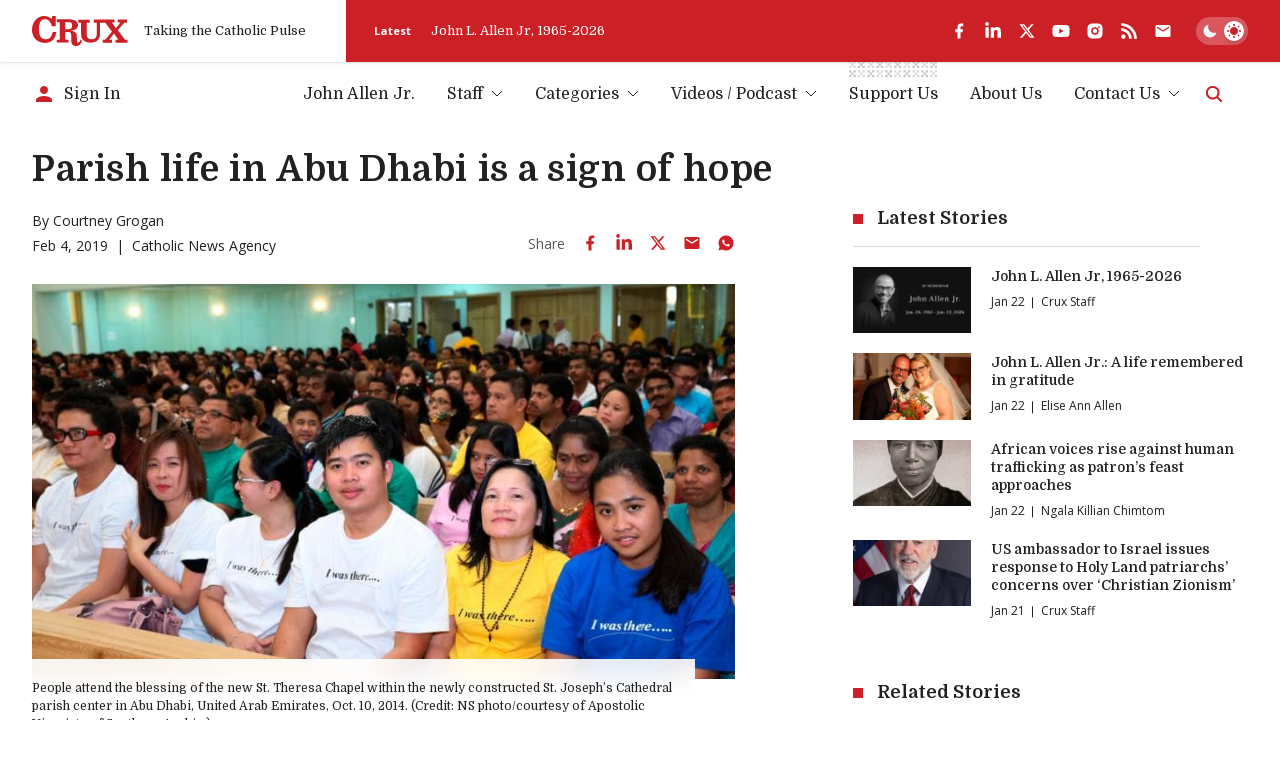

--- FILE ---
content_type: text/html; charset=utf-8
request_url: https://www.google.com/recaptcha/api2/aframe
body_size: 266
content:
<!DOCTYPE HTML><html><head><meta http-equiv="content-type" content="text/html; charset=UTF-8"></head><body><script nonce="hFATsVlyxc2-nR6cJNHQUA">/** Anti-fraud and anti-abuse applications only. See google.com/recaptcha */ try{var clients={'sodar':'https://pagead2.googlesyndication.com/pagead/sodar?'};window.addEventListener("message",function(a){try{if(a.source===window.parent){var b=JSON.parse(a.data);var c=clients[b['id']];if(c){var d=document.createElement('img');d.src=c+b['params']+'&rc='+(localStorage.getItem("rc::a")?sessionStorage.getItem("rc::b"):"");window.document.body.appendChild(d);sessionStorage.setItem("rc::e",parseInt(sessionStorage.getItem("rc::e")||0)+1);localStorage.setItem("rc::h",'1769151609801');}}}catch(b){}});window.parent.postMessage("_grecaptcha_ready", "*");}catch(b){}</script></body></html>

--- FILE ---
content_type: application/javascript; charset=utf-8
request_url: https://cruxnow.com/_next/static/chunks/834-29ee8e3f0c7f4216.js
body_size: 6350
content:
"use strict";(self.webpackChunk_N_E=self.webpackChunk_N_E||[]).push([[834],{111:(e,t,r)=>{r.d(t,{_:()=>n});function n(e){"function"==typeof queueMicrotask?queueMicrotask(e):Promise.resolve().then(e).catch(e=>setTimeout(()=>{throw e}))}},464:(e,t,r)=>{r.d(t,{_:()=>a});var n=r(5182),l=r(5343);let a=function(e){let t=(0,l.Y)(e);return n.useCallback(function(){for(var e=arguments.length,r=Array(e),n=0;n<e;n++)r[n]=arguments[n];return t.current(...r)},[t])}},505:(e,t,r)=>{r.d(t,{D:()=>n});var n=(e=>(e.Space=" ",e.Enter="Enter",e.Escape="Escape",e.Backspace="Backspace",e.Delete="Delete",e.ArrowLeft="ArrowLeft",e.ArrowUp="ArrowUp",e.ArrowRight="ArrowRight",e.ArrowDown="ArrowDown",e.Home="Home",e.End="End",e.PageUp="PageUp",e.PageDown="PageDown",e.Tab="Tab",e))(n||{})},902:(e,t,r)=>{r.d(t,{Y:()=>n});function n(e,t){for(var r=arguments.length,l=Array(r>2?r-2:0),a=2;a<r;a++)l[a-2]=arguments[a];if(e in t){let r=t[e];return"function"==typeof r?r(...l):r}let i=Error('Tried to handle "'.concat(e,'" but there is no handler defined. Only defined handlers are: ').concat(Object.keys(t).map(e=>'"'.concat(e,'"')).join(", "),"."));throw Error.captureStackTrace&&Error.captureStackTrace(i,n),i}},980:(e,t,r)=>{r.d(t,{_:()=>o});var n=Object.defineProperty,l=(e,t,r)=>t in e?n(e,t,{enumerable:!0,configurable:!0,writable:!0,value:r}):e[t]=r,a=(e,t,r)=>(l(e,"symbol"!=typeof t?t+"":t,r),r);class i{set(e){this.current!==e&&(this.handoffState="pending",this.currentId=0,this.current=e)}reset(){this.set(this.detect())}nextId(){return++this.currentId}get isServer(){return"server"===this.current}get isClient(){return"client"===this.current}detect(){return"undefined"==typeof window||"undefined"==typeof document?"server":"client"}handoff(){"pending"===this.handoffState&&(this.handoffState="complete")}get isHandoffComplete(){return"complete"===this.handoffState}constructor(){a(this,"current",this.detect()),a(this,"handoffState","pending"),a(this,"currentId",0)}}let o=new i},1421:(e,t,r)=>{r.d(t,{a:()=>a});var n=r(5182),l=r(6824);function a(){let e=(0,n.useRef)(!1);return(0,l.s)(()=>(e.current=!0,()=>{e.current=!1}),[]),e}},3918:(e,t,r)=>{function n(e){let t=e.parentElement,r=null;for(;t&&!(t instanceof HTMLFieldSetElement);)t instanceof HTMLLegendElement&&(r=t),t=t.parentElement;let n=(null==t?void 0:t.getAttribute("disabled"))==="";return!(n&&function(e){if(!e)return!1;let t=e.previousElementSibling;for(;null!==t;){if(t instanceof HTMLLegendElement)return!1;t=t.previousElementSibling}return!0}(r))&&n}r.d(t,{l:()=>n})},3960:(e,t,r)=>{r.d(t,{P:()=>o,a:()=>i});var n=r(5182),l=r(464);let a=Symbol();function i(e){let t=!(arguments.length>1)||void 0===arguments[1]||arguments[1];return Object.assign(e,{[a]:t})}function o(){for(var e=arguments.length,t=Array(e),r=0;r<e;r++)t[r]=arguments[r];let i=(0,n.useRef)(t);(0,n.useEffect)(()=>{i.current=t},[t]);let o=(0,l._)(e=>{for(let t of i.current)null!=t&&("function"==typeof t?t(e):t.current=e)});return t.every(e=>null==e||(null==e?void 0:e[a]))?void 0:o}},3973:(e,t,r)=>{r.d(t,{B:()=>s});var n,l=r(5182),a=r(980),i=r(6824),o=r(7048);let s=null!=(n=l.useId)?n:function(){let e=(0,o.g)(),[t,r]=l.useState(e?()=>a._.nextId():null);return(0,i.s)(()=>{null===t&&r(a._.nextId())},[t]),null!=t?""+t:void 0}},5063:(e,t,r)=>{r.d(t,{e:()=>x});var n=r(5182),l=r(8591),a=r(464),i=r(1421),o=r(6824),s=r(5343),u=r(7048),c=r(3960),f=r(9076),d=r(902);function m(e){for(var t=arguments.length,r=Array(t>1?t-1:0),n=1;n<t;n++)r[n-1]=arguments[n];e&&r.length>0&&e.classList.add(...r)}function v(e){for(var t=arguments.length,r=Array(t>1?t-1:0),n=1;n<t;n++)r[n-1]=arguments[n];e&&r.length>0&&e.classList.remove(...r)}var h=r(8078),p=r(6506),g=r(9705);function b(){let e=arguments.length>0&&void 0!==arguments[0]?arguments[0]:"";return e.split(/\s+/).filter(e=>e.length>1)}let y=(0,n.createContext)(null);y.displayName="TransitionContext";var E=(e=>(e.Visible="visible",e.Hidden="hidden",e))(E||{});let w=(0,n.createContext)(null);function O(e){return"children"in e?O(e.children):e.current.filter(e=>{let{el:t}=e;return null!==t.current}).filter(e=>{let{state:t}=e;return"visible"===t}).length>0}function C(e,t){let r=(0,s.Y)(e),o=(0,n.useRef)([]),u=(0,i.a)(),c=(0,l.L)(),f=(0,a._)(function(e){let t=arguments.length>1&&void 0!==arguments[1]?arguments[1]:g.mK.Hidden,n=o.current.findIndex(t=>{let{el:r}=t;return r===e});-1!==n&&((0,d.Y)(t,{[g.mK.Unmount](){o.current.splice(n,1)},[g.mK.Hidden](){o.current[n].state="hidden"}}),c.microTask(()=>{var e;!O(o)&&u.current&&(null==(e=r.current)||e.call(r))}))}),m=(0,a._)(e=>{let t=o.current.find(t=>{let{el:r}=t;return r===e});return t?"visible"!==t.state&&(t.state="visible"):o.current.push({el:e,state:"visible"}),()=>f(e,g.mK.Unmount)}),v=(0,n.useRef)([]),h=(0,n.useRef)(Promise.resolve()),p=(0,n.useRef)({enter:[],leave:[],idle:[]}),b=(0,a._)((e,r,n)=>{v.current.splice(0),t&&(t.chains.current[r]=t.chains.current[r].filter(t=>{let[r]=t;return r!==e})),null==t||t.chains.current[r].push([e,new Promise(e=>{v.current.push(e)})]),null==t||t.chains.current[r].push([e,new Promise(e=>{Promise.all(p.current[r].map(e=>{let[t,r]=e;return r})).then(()=>e())})]),"enter"===r?h.current=h.current.then(()=>null==t?void 0:t.wait.current).then(()=>n(r)):n(r)}),y=(0,a._)((e,t,r)=>{Promise.all(p.current[t].splice(0).map(e=>{let[t,r]=e;return r})).then(()=>{var e;null==(e=v.current.shift())||e()}).then(()=>r(t))});return(0,n.useMemo)(()=>({children:o,register:m,unregister:f,onStart:b,onStop:y,wait:h,chains:p}),[m,f,o,b,y,p,h])}function S(){}w.displayName="NestingContext";let F=["beforeEnter","afterEnter","beforeLeave","afterLeave"];function T(e){var t;let r={};for(let n of F)r[n]=null!=(t=e[n])?t:S;return r}let A=g.O5.RenderStrategy,N=(0,g.FX)(function(e,t){let{show:r,appear:l=!1,unmount:i=!0,...s}=e,f=(0,n.useRef)(null),d=(0,c.P)(f,t);(0,u.g)();let m=(0,h.O_)();if(void 0===r&&null!==m&&(r=(m&h.Uw.Open)===h.Uw.Open),![!0,!1].includes(r))throw Error("A <Transition /> is used but it is missing a `show={true | false}` prop.");let[v,p]=(0,n.useState)(r?"visible":"hidden"),b=C(()=>{p("hidden")}),[E,S]=(0,n.useState)(!0),F=(0,n.useRef)([r]);(0,o.s)(()=>{!1!==E&&F.current[F.current.length-1]!==r&&(F.current.push(r),S(!1))},[F,r]);let T=(0,n.useMemo)(()=>({show:r,appear:l,initial:E}),[r,l,E]);(0,n.useEffect)(()=>{if(r)p("visible");else if(O(b)){let e=f.current;if(!e)return;let t=e.getBoundingClientRect();0===t.x&&0===t.y&&0===t.width&&0===t.height&&p("hidden")}else p("hidden")},[r,b]);let N={unmount:i},j=(0,a._)(()=>{var t;E&&S(!1),null==(t=e.beforeEnter)||t.call(e)}),x=(0,a._)(()=>{var t;E&&S(!1),null==(t=e.beforeLeave)||t.call(e)});return n.createElement(w.Provider,{value:b},n.createElement(y.Provider,{value:T},(0,g.XX)({ourProps:{...N,as:n.Fragment,children:n.createElement(P,{ref:d,...N,...s,beforeEnter:j,beforeLeave:x})},theirProps:{},defaultTag:n.Fragment,features:A,visible:"visible"===v,name:"Transition"})))}),P=(0,g.FX)(function(e,t){var r,E,S;let F,{beforeEnter:N,afterEnter:P,beforeLeave:j,afterLeave:x,enter:L,enterFrom:_,enterTo:k,entered:R,leave:U,leaveFrom:Y,leaveTo:H,...D}=e,X=(0,n.useRef)(null),I=(0,c.P)(X,t),M=null==(r=D.unmount)||r?g.mK.Unmount:g.mK.Hidden,{show:K,appear:q,initial:B}=function(){let e=(0,n.useContext)(y);if(null===e)throw Error("A <Transition.Child /> is used but it is missing a parent <Transition /> or <Transition.Root />.");return e}(),[z,V]=(0,n.useState)(K?"visible":"hidden"),W=function(){let e=(0,n.useContext)(w);if(null===e)throw Error("A <Transition.Child /> is used but it is missing a parent <Transition /> or <Transition.Root />.");return e}(),{register:G,unregister:J}=W;(0,n.useEffect)(()=>G(X),[G,X]),(0,n.useEffect)(()=>{if(M===g.mK.Hidden&&X.current){if(K&&"visible"!==z){V("visible");return}return(0,d.Y)(z,{hidden:()=>J(X),visible:()=>G(X)})}},[z,X,G,J,K,M]);let Q=(0,s.Y)({base:b(D.className),enter:b(L),enterFrom:b(_),enterTo:b(k),entered:b(R),leave:b(U),leaveFrom:b(Y),leaveTo:b(H)}),Z=(S={beforeEnter:N,afterEnter:P,beforeLeave:j,afterLeave:x},F=(0,n.useRef)(T(S)),(0,n.useEffect)(()=>{F.current=T(S)},[S]),F),$=(0,u.g)();(0,n.useEffect)(()=>{if($&&"visible"===z&&null===X.current)throw Error("Did you forget to passthrough the `ref` to the actual DOM node?")},[X,z,$]);let ee=q&&K&&B,et=$&&(!B||q)?K?"enter":"leave":"idle",er=function(){let e=arguments.length>0&&void 0!==arguments[0]?arguments[0]:0,[t,r]=(0,n.useState)(e),l=(0,i.a)(),a=(0,n.useCallback)(e=>{l.current&&r(t=>t|e)},[t,l]),o=(0,n.useCallback)(e=>!!(t&e),[t]);return{flags:t,addFlag:a,hasFlag:o,removeFlag:(0,n.useCallback)(e=>{l.current&&r(t=>t&~e)},[r,l]),toggleFlag:(0,n.useCallback)(e=>{l.current&&r(t=>t^e)},[r])}}(0),en=(0,a._)(e=>(0,d.Y)(e,{enter:()=>{er.addFlag(h.Uw.Opening),Z.current.beforeEnter()},leave:()=>{er.addFlag(h.Uw.Closing),Z.current.beforeLeave()},idle:()=>{}})),el=(0,a._)(e=>(0,d.Y)(e,{enter:()=>{er.removeFlag(h.Uw.Opening),Z.current.afterEnter()},leave:()=>{er.removeFlag(h.Uw.Closing),Z.current.afterLeave()},idle:()=>{}})),ea=C(()=>{V("hidden"),J(X)},W),ei=(0,n.useRef)(!1);!function(e){let{immediate:t,container:r,direction:n,classes:a,onStart:u,onStop:c}=e,h=(0,i.a)(),p=(0,l.L)(),g=(0,s.Y)(n);(0,o.s)(()=>{t&&(g.current="enter")},[t]),(0,o.s)(()=>{let e=(0,f.e)();p.add(e.dispose);let t=r.current;if(t&&"idle"!==g.current&&h.current){var n,l,i;let r,o,s,h,p,b,y;return e.dispose(),u.current(g.current),e.add((n=a.current,l="enter"===g.current,i=()=>{e.dispose(),c.current(g.current)},o=l?"enter":"leave",s=(0,f.e)(),h=void 0!==i?(r={called:!1},function(){for(var e=arguments.length,t=Array(e),n=0;n<e;n++)t[n]=arguments[n];if(!r.called)return r.called=!0,i(...t)}):()=>{},"enter"===o&&(t.removeAttribute("hidden"),t.style.display=""),p=(0,d.Y)(o,{enter:()=>n.enter,leave:()=>n.leave}),b=(0,d.Y)(o,{enter:()=>n.enterTo,leave:()=>n.leaveTo}),y=(0,d.Y)(o,{enter:()=>n.enterFrom,leave:()=>n.leaveFrom}),v(t,...n.base,...n.enter,...n.enterTo,...n.enterFrom,...n.leave,...n.leaveFrom,...n.leaveTo,...n.entered),m(t,...n.base,...p,...y),s.nextFrame(()=>{v(t,...n.base,...p,...y),m(t,...n.base,...p,...b),function(e,t){let r=(0,f.e)();if(!e)return r.dispose;let{transitionDuration:n,transitionDelay:l}=getComputedStyle(e),[a,i]=[n,l].map(e=>{let[t=0]=e.split(",").filter(Boolean).map(e=>e.includes("ms")?parseFloat(e):1e3*parseFloat(e)).sort((e,t)=>t-e);return t}),o=a+i;if(0!==o){r.group(r=>{r.setTimeout(()=>{t(),r.dispose()},o),r.addEventListener(e,"transitionrun",e=>{e.target===e.currentTarget&&r.dispose()})});let n=r.addEventListener(e,"transitionend",e=>{e.target===e.currentTarget&&(t(),n())})}else t();r.add(()=>t()),r.dispose}(t,()=>(v(t,...n.base,...p),m(t,...n.base,...n.entered),h()))}),s.dispose)),e.dispose}},[n])}({immediate:ee,container:X,classes:Q,direction:et,onStart:(0,s.Y)(e=>{ei.current=!0,ea.onStart(X,e,en)}),onStop:(0,s.Y)(e=>{ei.current=!1,ea.onStop(X,e,el),"leave"!==e||O(ea)||(V("hidden"),J(X))})});let eo=D;return ee?eo={...eo,className:(0,p.x)(D.className,...Q.current.enter,...Q.current.enterFrom)}:ei.current&&(eo.className=(0,p.x)(D.className,null==(E=X.current)?void 0:E.className),""===eo.className&&delete eo.className),n.createElement(w.Provider,{value:ea},n.createElement(h.El,{value:(0,d.Y)(z,{visible:h.Uw.Open,hidden:h.Uw.Closed})|er.flags},(0,g.XX)({ourProps:{ref:I},theirProps:eo,defaultTag:"div",features:A,visible:"visible"===z,name:"Transition.Child"})))}),j=(0,g.FX)(function(e,t){let r=null!==(0,n.useContext)(y),l=null!==(0,h.O_)();return n.createElement(n.Fragment,null,!r&&l?n.createElement(N,{ref:t,...e}):n.createElement(P,{ref:t,...e}))}),x=Object.assign(N,{Child:j,Root:N})},5343:(e,t,r)=>{r.d(t,{Y:()=>a});var n=r(5182),l=r(6824);function a(e){let t=(0,n.useRef)(e);return(0,l.s)(()=>{t.current=e},[e]),t}},6506:(e,t,r)=>{r.d(t,{x:()=>n});function n(){for(var e=arguments.length,t=Array(e),r=0;r<e;r++)t[r]=arguments[r];return Array.from(new Set(t.flatMap(e=>"string"==typeof e?e.split(" "):[]))).filter(Boolean).join(" ")}},6824:(e,t,r)=>{r.d(t,{s:()=>a});var n=r(5182),l=r(980);let a=(e,t)=>{l._.isServer?(0,n.useEffect)(e,t):(0,n.useLayoutEffect)(e,t)}},7048:(e,t,r)=>{r.d(t,{g:()=>i});var n,l=r(5182),a=r(980);function i(){let e,t=(e="undefined"==typeof document,(0,(n||(n=r.t(l,2))).useSyncExternalStore)(()=>()=>{},()=>!1,()=>!e)),[i,o]=l.useState(a._.isHandoffComplete);return i&&!1===a._.isHandoffComplete&&o(!1),l.useEffect(()=>{!0!==i&&o(!0)},[i]),l.useEffect(()=>a._.handoff(),[]),!t&&i}},7452:(e,t,r)=>{r.d(t,{T:()=>l});var n=r(980);function l(e){return n._.isServer?null:e instanceof Node?e.ownerDocument:null!=e&&e.hasOwnProperty("current")&&e.current instanceof Node?e.current.ownerDocument:document}},8078:(e,t,r)=>{r.d(t,{El:()=>o,O_:()=>i,Uw:()=>a});var n=r(5182);let l=(0,n.createContext)(null);l.displayName="OpenClosedContext";var a=(e=>(e[e.Open=1]="Open",e[e.Closed=2]="Closed",e[e.Closing=4]="Closing",e[e.Opening=8]="Opening",e))(a||{});function i(){return(0,n.useContext)(l)}function o(e){let{value:t,children:r}=e;return n.createElement(l.Provider,{value:t},r)}},8591:(e,t,r)=>{r.d(t,{L:()=>a});var n=r(5182),l=r(9076);function a(){let[e]=(0,n.useState)(l.e);return(0,n.useEffect)(()=>()=>e.dispose(),[e]),e}},9076:(e,t,r)=>{r.d(t,{e:()=>function e(){let t=[],r={addEventListener:(e,t,n,l)=>(e.addEventListener(t,n,l),r.add(()=>e.removeEventListener(t,n,l))),requestAnimationFrame(){for(var e=arguments.length,t=Array(e),n=0;n<e;n++)t[n]=arguments[n];let l=requestAnimationFrame(...t);return r.add(()=>cancelAnimationFrame(l))},nextFrame(){for(var e=arguments.length,t=Array(e),n=0;n<e;n++)t[n]=arguments[n];return r.requestAnimationFrame(()=>r.requestAnimationFrame(...t))},setTimeout(){for(var e=arguments.length,t=Array(e),n=0;n<e;n++)t[n]=arguments[n];let l=setTimeout(...t);return r.add(()=>clearTimeout(l))},microTask(){for(var e=arguments.length,t=Array(e),l=0;l<e;l++)t[l]=arguments[l];let a={current:!0};return(0,n._)(()=>{a.current&&t[0]()}),r.add(()=>{a.current=!1})},style(e,t,r){let n=e.style.getPropertyValue(t);return Object.assign(e.style,{[t]:r}),this.add(()=>{Object.assign(e.style,{[t]:n})})},group(t){let r=e();return t(r),this.add(()=>r.dispose())},add:e=>(t.push(e),()=>{let r=t.indexOf(e);if(r>=0)for(let e of t.splice(r,1))e()}),dispose(){for(let e of t.splice(0))e()}};return r}});var n=r(111)},9320:(e,t,r)=>{r.d(t,{k5:()=>s});var n=r(5182),l={color:void 0,size:void 0,className:void 0,style:void 0,attr:void 0},a=n.createContext&&n.createContext(l),i=function(){return(i=Object.assign||function(e){for(var t,r=1,n=arguments.length;r<n;r++)for(var l in t=arguments[r])Object.prototype.hasOwnProperty.call(t,l)&&(e[l]=t[l]);return e}).apply(this,arguments)},o=function(e,t){var r={};for(var n in e)Object.prototype.hasOwnProperty.call(e,n)&&0>t.indexOf(n)&&(r[n]=e[n]);if(null!=e&&"function"==typeof Object.getOwnPropertySymbols)for(var l=0,n=Object.getOwnPropertySymbols(e);l<n.length;l++)0>t.indexOf(n[l])&&Object.prototype.propertyIsEnumerable.call(e,n[l])&&(r[n[l]]=e[n[l]]);return r};function s(e){return function(t){return n.createElement(u,i({attr:i({},e.attr)},t),function e(t){return t&&t.map(function(t,r){return n.createElement(t.tag,i({key:r},t.attr),e(t.child))})}(e.child))}}function u(e){var t=function(t){var r,l=e.attr,a=e.size,s=e.title,u=o(e,["attr","size","title"]),c=a||t.size||"1em";return t.className&&(r=t.className),e.className&&(r=(r?r+" ":"")+e.className),n.createElement("svg",i({stroke:"currentColor",fill:"currentColor",strokeWidth:"0"},t.attr,l,u,{className:r,style:i(i({color:e.color||t.color},t.style),e.style),height:c,width:c,xmlns:"http://www.w3.org/2000/svg"}),s&&n.createElement("title",null,s),e.children)};return void 0!==a?n.createElement(a.Consumer,null,function(e){return t(e)}):t(l)}},9705:(e,t,r)=>{r.d(t,{FX:()=>m,O5:()=>i,XX:()=>s,cq:()=>c,mK:()=>o});var n=r(5182),l=r(6506),a=r(902),i=(e=>(e[e.None=0]="None",e[e.RenderStrategy=1]="RenderStrategy",e[e.Static=2]="Static",e))(i||{}),o=(e=>(e[e.Unmount=0]="Unmount",e[e.Hidden=1]="Hidden",e))(o||{});function s(e){let{ourProps:t,theirProps:r,slot:n,defaultTag:l,features:i,visible:o=!0,name:s,mergeRefs:c}=e;c=null!=c?c:f;let m=d(r,t);if(o)return u(m,n,l,s,c);let v=null!=i?i:0;if(2&v){let{static:e=!1,...t}=m;if(e)return u(t,n,l,s,c)}if(1&v){let{unmount:e=!0,...t}=m;return(0,a.Y)(+!e,{0:()=>null,1:()=>u({...t,hidden:!0,style:{display:"none"}},n,l,s,c)})}return u(m,n,l,s,c)}function u(e){let t=arguments.length>1&&void 0!==arguments[1]?arguments[1]:{},r=arguments.length>2?arguments[2]:void 0,a=arguments.length>3?arguments[3]:void 0,i=arguments.length>4?arguments[4]:void 0,{as:o=r,children:s,refName:u="ref",...c}=h(e,["unmount","static"]),f=void 0!==e.ref?{[u]:e.ref}:{},m="function"==typeof s?s(t):s;"className"in c&&c.className&&"function"==typeof c.className&&(c.className=c.className(t));let p={};if(t){let e=!1,r=[];for(let[n,l]of Object.entries(t))"boolean"==typeof l&&(e=!0),!0===l&&r.push(n);e&&(p["data-headlessui-state"]=r.join(" "))}if(o===n.Fragment&&Object.keys(v(c)).length>0){if(!(0,n.isValidElement)(m)||Array.isArray(m)&&m.length>1)throw Error(['Passing props on "Fragment"!',"","The current component <".concat(a,' /> is rendering a "Fragment".'),"However we need to passthrough the following props:",Object.keys(c).map(e=>"  - ".concat(e)).join("\n"),"","You can apply a few solutions:",['Add an `as="..."` prop, to ensure that we render an actual element instead of a "Fragment".',"Render a single element as the child so that we can forward the props onto that element."].map(e=>"  - ".concat(e)).join("\n")].join("\n"));let e=m.props,t="function"==typeof(null==e?void 0:e.className)?function(){for(var t=arguments.length,r=Array(t),n=0;n<t;n++)r[n]=arguments[n];return(0,l.x)(null==e?void 0:e.className(...r),c.className)}:(0,l.x)(null==e?void 0:e.className,c.className);return(0,n.cloneElement)(m,Object.assign({},d(m.props,v(h(c,["ref"]))),p,f,{ref:i(m.ref,f.ref)},t?{className:t}:{}))}return(0,n.createElement)(o,Object.assign({},h(c,["ref"]),o!==n.Fragment&&f,o!==n.Fragment&&p),m)}function c(){let e=(0,n.useRef)([]),t=(0,n.useCallback)(t=>{for(let r of e.current)null!=r&&("function"==typeof r?r(t):r.current=t)},[]);return function(){for(var r=arguments.length,n=Array(r),l=0;l<r;l++)n[l]=arguments[l];if(!n.every(e=>null==e))return e.current=n,t}}function f(){for(var e=arguments.length,t=Array(e),r=0;r<e;r++)t[r]=arguments[r];return t.every(e=>null==e)?void 0:e=>{for(let r of t)null!=r&&("function"==typeof r?r(e):r.current=e)}}function d(){for(var e=arguments.length,t=Array(e),r=0;r<e;r++)t[r]=arguments[r];if(0===t.length)return{};if(1===t.length)return t[0];let n={},l={};for(let e of t)for(let t in e)t.startsWith("on")&&"function"==typeof e[t]?(null!=l[t]||(l[t]=[]),l[t].push(e[t])):n[t]=e[t];if(n.disabled||n["aria-disabled"])return Object.assign(n,Object.fromEntries(Object.keys(l).map(e=>[e,void 0])));for(let e in l)Object.assign(n,{[e](t){for(var r=arguments.length,n=Array(r>1?r-1:0),a=1;a<r;a++)n[a-1]=arguments[a];for(let r of l[e]){if((t instanceof Event||(null==t?void 0:t.nativeEvent)instanceof Event)&&t.defaultPrevented)return;r(t,...n)}}});return n}function m(e){var t;return Object.assign((0,n.forwardRef)(e),{displayName:null!=(t=e.displayName)?t:e.name})}function v(e){let t=Object.assign({},e);for(let e in t)void 0===t[e]&&delete t[e];return t}function h(e){let t=arguments.length>1&&void 0!==arguments[1]?arguments[1]:[],r=Object.assign({},e);for(let e of t)e in r&&delete r[e];return r}}}]);

--- FILE ---
content_type: application/javascript; charset=utf-8
request_url: https://fundingchoicesmessages.google.com/f/AGSKWxWJ2iQBnm2eqsOvME6CF_nE3LbXthdfLNwAkw4TOBfQYByAhvlh0KkaiJ7cKBAyTeMfBE3YyLbFUmQUtq6AURqrrGyTe2BFTDSxrDsiUDlSWBHEwjzN6WFkRY82Byvqw6hSG7JhcSxpMbn4F55c5cMb1KBZ7kH7UWobszw2m4gRrbYIWIzHrXvg49UZ/_/radioadembedgenre./ads728x90_/update_layer/layer_os_new.php.com/im-ad//180x150-
body_size: -1288
content:
window['182152e2-00bb-47d5-b321-d3cd3ffc42b4'] = true;

--- FILE ---
content_type: text/javascript; charset=utf-8
request_url: https://analytics.cruxnow.com/cdn-cgi/zaraz/s.js?z=JTdCJTIyZXhlY3V0ZWQlMjIlM0ElNUIlNUQlMkMlMjJjJTIyJTNBJTIyRkNDRENGJTNEJTI1NUJudWxsJTI1MkNudWxsJTI1MkNudWxsJTI1MkNudWxsJTI1MkNudWxsJTI1MkNudWxsJTI1MkMlMjU1QiUyNTVCMzIlMjUyQyUyNTIyJTI1NUIlMjU1QyUyNTIyRTRFRkI2MEUtM0U5Qi00NUU2LThDMTMtRTQxNzBEMTg1NUY2JTI1NUMlMjUyMiUyNTJDJTI1NUIxNzY5MTUxNjA4JTI1MkM3ODAwMDAwMDAlMjU1RCUyNTVEJTI1MjIlMjU1RCUyNTVEJTI1NUQlMjIlMkMlMjJ0JTIyJTNBJTIyUGFyaXNoJTIwbGlmZSUyMGluJTIwQWJ1JTIwRGhhYmklMjBpcyUyMGElMjBzaWduJTIwb2YlMjBob3BlJTIwJTdDJTIwQ3J1eCUyMiUyQyUyMnglMjIlM0EwLjgyNzExNDk4NTg5NTEwODYlMkMlMjJ3JTIyJTNBMTI4MCUyQyUyMmglMjIlM0E3MjAlMkMlMjJqJTIyJTNBNzIwJTJDJTIyZSUyMiUzQTEyODAlMkMlMjJsJTIyJTNBJTIyaHR0cHMlM0ElMkYlMkZjcnV4bm93LmNvbSUyRnBvcGUtaW4tdWFlJTJGMjAxOSUyRjAyJTJGcGFyaXNoLWxpZmUtaW4tYWJ1LWRoYWJpLWlzLWEtc2lnbi1vZi1ob3BlJTIyJTJDJTIyciUyMiUzQSUyMiUyMiUyQyUyMmslMjIlM0EyNCUyQyUyMm4lMjIlM0ElMjJVVEYtOCUyMiUyQyUyMm8lMjIlM0EwJTJDJTIycSUyMiUzQSU1QiU1RCU3RA==
body_size: 3393
content:
try{(function(w,d){zaraz.debug=(px="")=>{document.cookie=`zarazDebug=${px}; path=/`;location.reload()};window.zaraz._al=function(en,eo,ep){w.zaraz.listeners.push({item:en,type:eo,callback:ep});en.addEventListener(eo,ep)};zaraz.preview=(eq="")=>{document.cookie=`zarazPreview=${eq}; path=/`;location.reload()};zaraz.i=function(pL){const pM=d.createElement("div");pM.innerHTML=unescape(pL);const pN=pM.querySelectorAll("script"),pO=d.querySelector("script[nonce]"),pP=pO?.nonce||pO?.getAttribute("nonce");for(let pQ=0;pQ<pN.length;pQ++){const pR=d.createElement("script");pP&&(pR.nonce=pP);pN[pQ].innerHTML&&(pR.innerHTML=pN[pQ].innerHTML);for(const pS of pN[pQ].attributes)pR.setAttribute(pS.name,pS.value);d.head.appendChild(pR);pN[pQ].remove()}d.body.appendChild(pM)};zaraz.f=async function(py,pz){const pA={credentials:"include",keepalive:!0,mode:"no-cors"};if(pz){pA.method="POST";pA.body=new URLSearchParams(pz);pA.headers={"Content-Type":"application/x-www-form-urlencoded"}}return await fetch(py,pA)};window.zaraz._p=async d$=>new Promise(ea=>{if(d$){d$.e&&d$.e.forEach(eb=>{try{const ec=d.querySelector("script[nonce]"),ed=ec?.nonce||ec?.getAttribute("nonce"),ee=d.createElement("script");ed&&(ee.nonce=ed);ee.innerHTML=eb;ee.onload=()=>{d.head.removeChild(ee)};d.head.appendChild(ee)}catch(ef){console.error(`Error executing script: ${eb}\n`,ef)}});Promise.allSettled((d$.f||[]).map(eg=>fetch(eg[0],eg[1])))}ea()});zaraz.pageVariables={};zaraz.__zcl=zaraz.__zcl||{};zaraz.track=async function(eu,ev,ew){return new Promise((ex,ey)=>{const ez={name:eu,data:{}};if(ev?.__zarazClientEvent)Object.keys(localStorage).filter(eB=>eB.startsWith("_zaraz_google_consent_")).forEach(eA=>ez.data[eA]=localStorage.getItem(eA));else{for(const eC of[localStorage,sessionStorage])Object.keys(eC||{}).filter(eE=>eE.startsWith("_zaraz_")).forEach(eD=>{try{ez.data[eD.slice(7)]=JSON.parse(eC.getItem(eD))}catch{ez.data[eD.slice(7)]=eC.getItem(eD)}});Object.keys(zaraz.pageVariables).forEach(eF=>ez.data[eF]=JSON.parse(zaraz.pageVariables[eF]))}Object.keys(zaraz.__zcl).forEach(eG=>ez.data[`__zcl_${eG}`]=zaraz.__zcl[eG]);ez.data.__zarazMCListeners=zaraz.__zarazMCListeners;
//
zarazData.c=d.cookie;
//
ez.data={...ez.data,...ev};ez.zarazData=zarazData;fetch("https://analytics.cruxnow.com/cdn-cgi/zaraz/t",{credentials:"include",keepalive:!0,method:"POST",headers:{"Content-Type":"application/json"},body:JSON.stringify(ez)}).catch(()=>{
//
return fetch("https://analytics.cruxnow.com/cdn-cgi/zaraz/t",{credentials:"include",method:"POST",headers:{"Content-Type":"application/json"},body:JSON.stringify(ez)})}).then(function(eI){zarazData._let=(new Date).getTime();eI.ok||ey();return 204!==eI.status&&eI.json()}).then(async eH=>{await zaraz._p(eH);"function"==typeof ew&&ew()}).finally(()=>ex())})};zaraz.set=function(eJ,eK,eL){try{eK=JSON.stringify(eK)}catch(eM){return}prefixedKey="_zaraz_"+eJ;sessionStorage&&sessionStorage.removeItem(prefixedKey);localStorage&&localStorage.removeItem(prefixedKey);delete zaraz.pageVariables[eJ];if(void 0!==eK){eL&&"session"==eL.scope?sessionStorage&&sessionStorage.setItem(prefixedKey,eK):eL&&"page"==eL.scope?zaraz.pageVariables[eJ]=eK:localStorage&&localStorage.setItem(prefixedKey,eK);zaraz.__watchVar={key:eJ,value:eK}}};for(const{m:eN,a:eO}of zarazData.q.filter(({m:eP})=>["debug","set"].includes(eP)))zaraz[eN](...eO);for(const{m:eQ,a:eR}of zaraz.q)zaraz[eQ](...eR);delete zaraz.q;delete zarazData.q;zaraz.spaPageview=()=>{zarazData.l=d.location.href;zarazData.t=d.title;zaraz.pageVariables={};zaraz.__zarazMCListeners={};zaraz.track("__zarazSPA")};zaraz.fulfilTrigger=function(fm,fn,fo,fp){zaraz.__zarazTriggerMap||(zaraz.__zarazTriggerMap={});zaraz.__zarazTriggerMap[fm]||(zaraz.__zarazTriggerMap[fm]="");zaraz.__zarazTriggerMap[fm]+="*"+fn+"*";zaraz.track("__zarazEmpty",{...fo,__zarazClientTriggers:zaraz.__zarazTriggerMap[fm]},fp)};zaraz._processDataLayer=pC=>{for(const pD of Object.entries(pC))zaraz.set(pD[0],pD[1],{scope:"page"});if(pC.event){if(zarazData.dataLayerIgnore&&zarazData.dataLayerIgnore.includes(pC.event))return;let pE={};for(let pF of dataLayer.slice(0,dataLayer.indexOf(pC)+1))pE={...pE,...pF};delete pE.event;pC.event.startsWith("gtm.")||zaraz.track(pC.event,pE)}};window.dataLayer=w.dataLayer||[];const pB=w.dataLayer.push;Object.defineProperty(w.dataLayer,"push",{configurable:!0,enumerable:!1,writable:!0,value:function(...pG){let pH=pB.apply(this,pG);zaraz._processDataLayer(pG[0]);return pH}});dataLayer.forEach(pI=>zaraz._processDataLayer(pI));zaraz._cts=()=>{zaraz._timeouts&&zaraz._timeouts.forEach(ej=>clearTimeout(ej));zaraz._timeouts=[]};zaraz._rl=function(){w.zaraz.listeners&&w.zaraz.listeners.forEach(ek=>ek.item.removeEventListener(ek.type,ek.callback));window.zaraz.listeners=[]};const eh=history.pushState.bind(history);history.pushState=function(...el){try{zaraz._rl();zaraz._cts&&zaraz._cts()}finally{eh(...el);setTimeout(zaraz.spaPageview,100)}};const ei=history.replaceState.bind(history);history.replaceState=function(...em){try{zaraz._rl();zaraz._cts&&zaraz._cts()}finally{ei(...em);setTimeout(zaraz.spaPageview,100)}};zaraz._c=bW=>{const{event:bX,...bY}=bW;zaraz.track(bX,{...bY,__zarazClientEvent:!0})};zaraz._syncedAttributes=["altKey","clientX","clientY","pageX","pageY","button"];zaraz.__zcl.track=!0;d.addEventListener("visibilitychange",A=>{zaraz._c({event:"visibilityChange",visibilityChange:[{state:d.visibilityState,timestamp:(new Date).getTime()}]},1)});zaraz.__zcl.visibilityChange=!0;zaraz.__zarazMCListeners={"google-analytics_v4_7408":["visibilityChange"]};zaraz._p({"e":["(function(w,d){(function(){try{let eS;\neS||(eS=fe=>{w.zaraz._al(fe,\"click\",ff=>{if(ff.isSynthetic)return;const fg=Object.assign({textContent:fe.textContent},...Array.prototype.slice.call(fe.attributes).map(fh=>{let fi={};fi[fh.nodeName]=fh.nodeValue;return fi}));zaraz.fulfilTrigger(\"1ce95e91-9e49-4f4a-8fa6-37aa25130bef\",\"1c152138-78ea-4c30-9b7c-4ab06a51a29a\",fg)})});\nd.querySelectorAll(unescape(\"%5Bdata-analyticsid%3Dpodcast-tiles%5D%20a\")).forEach((fj,fk)=>{eS(fj,fk)});\n}catch(fl){console.error(\"Zaraz could not apply a click listener\")}})();(function(){try{let eS;\neS||(eS=fe=>{w.zaraz._al(fe,\"click\",ff=>{if(ff.isSynthetic)return;const fg=Object.assign({textContent:fe.textContent},...Array.prototype.slice.call(fe.attributes).map(fh=>{let fi={};fi[fh.nodeName]=fh.nodeValue;return fi}));zaraz.fulfilTrigger(\"57bebc6f-2d99-455a-ad48-94f93843d0f8\",\"5e4cb2b4-8420-4420-88ce-bc224fee0100\",fg)})});\nd.querySelectorAll(unescape(\"%5Bdata-analyticsid%3Dheader-social%5D%20a\")).forEach((fj,fk)=>{eS(fj,fk)});\n}catch(fl){console.error(\"Zaraz could not apply a click listener\")}})();(function(){try{let eS;\neS||(eS=fe=>{w.zaraz._al(fe,\"click\",ff=>{if(ff.isSynthetic)return;const fg=Object.assign({textContent:fe.textContent},...Array.prototype.slice.call(fe.attributes).map(fh=>{let fi={};fi[fh.nodeName]=fh.nodeValue;return fi}));zaraz.fulfilTrigger(\"7dee7e80-0afa-44be-ad0e-a8b827f57f75\",\"38960055-9261-4889-902c-407cd8ea0b1a\",fg)})});\nd.querySelectorAll(unescape(\"%5Bdata-analyticsid%3Dcurrents-news%5D%20a\")).forEach((fj,fk)=>{eS(fj,fk)});\n}catch(fl){console.error(\"Zaraz could not apply a click listener\")}})();(function(){try{let eS;\neS||(eS=fe=>{w.zaraz._al(fe,\"click\",ff=>{if(ff.isSynthetic)return;const fg=Object.assign({textContent:fe.textContent},...Array.prototype.slice.call(fe.attributes).map(fh=>{let fi={};fi[fh.nodeName]=fh.nodeValue;return fi}));zaraz.fulfilTrigger(\"939382bc-8885-4730-8374-00b7a916073d\",\"d484164f-ab52-4009-94a8-8530ee9da4a6\",fg)})});\nd.querySelectorAll(unescape(\"a\")).forEach((fj,fk)=>{eS(fj,fk)});\n}catch(fl){console.error(\"Zaraz could not apply a click listener\")}})();(function(){d.querySelectorAll(\"[data-analyticsid=subscribe-form], [data-analyticsid=subscribe-author-form]\").forEach(pk=>{w.zaraz._al(pk,\"submit\",pl=>{pk.checkValidity()&&zaraz.fulfilTrigger(\"9747c5c4-93f1-43f6-9658-e366d5f13b3f\",\"39e8813c-6694-4943-aabb-8009d6a152f3\")})});})();(function(){try{let eS;\neS||(eS=fe=>{w.zaraz._al(fe,\"click\",ff=>{if(ff.isSynthetic)return;const fg=Object.assign({textContent:fe.textContent},...Array.prototype.slice.call(fe.attributes).map(fh=>{let fi={};fi[fh.nodeName]=fh.nodeValue;return fi}));zaraz.fulfilTrigger(\"97c1de6f-b8d0-4729-87b8-d36a5b2e12ae\",\"ef8a777c-15a1-42f0-86d5-7417325a0e1a\",fg)})});\nd.querySelectorAll(unescape(\"footer%20div.social%20ul%20%3E%20li%20%3E%20a\")).forEach((fj,fk)=>{eS(fj,fk)});\n}catch(fl){console.error(\"Zaraz could not apply a click listener\")}})();(function(){try{let eS;\neS||(eS=fe=>{w.zaraz._al(fe,\"click\",ff=>{if(ff.isSynthetic)return;const fg=Object.assign({textContent:fe.textContent},...Array.prototype.slice.call(fe.attributes).map(fh=>{let fi={};fi[fh.nodeName]=fh.nodeValue;return fi}));zaraz.fulfilTrigger(\"cc5f2e46-8367-404b-8da6-82b92812fa80\",\"bd7af8b3-7050-47c4-ab54-432d2b65a881\",fg)})});\nd.querySelectorAll(unescape(\"a%5Bhref%3D%27https%3A//www.youtube.com/c/CruxMedia%3Fsub_confirmation%3D1%27%5D\")).forEach((fj,fk)=>{eS(fj,fk)});\n}catch(fl){console.error(\"Zaraz could not apply a click listener\")}})();(function(){d.querySelectorAll(\"[data-analyticsid=bottom-banner] form\").forEach(pk=>{w.zaraz._al(pk,\"submit\",pl=>{pk.checkValidity()&&zaraz.fulfilTrigger(\"cf44f774-1f6f-4aa8-a952-94f8ecb58bbf\",\"0ec52165-c34e-4633-9899-9edcab73fb3d\")})});})();(function(){d.querySelectorAll(\"[data-analyticsid=fundraising-modal] form[data-analyticsid=donate-form]\").forEach(pk=>{w.zaraz._al(pk,\"submit\",pl=>{pk.checkValidity()&&zaraz.fulfilTrigger(\"e9c0f4fc-d66e-47bb-bddd-5840a88a81ca\",\"0b6fff70-5813-4d98-a25e-9be3c51912ee\")})});})();(function(){d.querySelectorAll(\"form[data-analyticsid=donate-form]\").forEach(pk=>{w.zaraz._al(pk,\"submit\",pl=>{pk.checkValidity()&&zaraz.fulfilTrigger(\"aba89358-876d-4dd5-901c-a9587aef1a46\",\"b9d50b8e-2c6f-4ac1-b75c-7ac8c2b1043a\")})});})();(function(){d.querySelectorAll(\"form[data-analyticsid=subscribe-form]\").forEach(pk=>{w.zaraz._al(pk,\"submit\",pl=>{pk.checkValidity()&&zaraz.fulfilTrigger(\"c8e17fcf-44da-468e-9a2f-c079479de770\",\"f3061746-e391-41fc-b2a1-fe50f4944839\")})});})();(function(){try{let eS;\neS||(eS=fe=>{w.zaraz._al(fe,\"click\",ff=>{if(ff.isSynthetic)return;const fg=Object.assign({textContent:fe.textContent},...Array.prototype.slice.call(fe.attributes).map(fh=>{let fi={};fi[fh.nodeName]=fh.nodeValue;return fi}));zaraz.fulfilTrigger(\"dea469dc-d292-47f5-88a1-a39c8e9a335f\",\"fc8ed9a0-8bd0-4bad-97d8-4e59667bae66\",fg)})});\nd.querySelectorAll(unescape(\"%5Bhref*%3D%27youtube.com/c/CruxMedia%27%5D\")).forEach((fj,fk)=>{eS(fj,fk)});\n}catch(fl){console.error(\"Zaraz could not apply a click listener\")}})();(function(){try{let eS;\neS||(eS=fe=>{w.zaraz._al(fe,\"click\",ff=>{if(ff.isSynthetic)return;const fg=Object.assign({textContent:fe.textContent},...Array.prototype.slice.call(fe.attributes).map(fh=>{let fi={};fi[fh.nodeName]=fh.nodeValue;return fi}));zaraz.fulfilTrigger(\"f567dbd4-b1e5-4d7a-bd4f-17159048fd08\",\"91733df0-4e3b-4bfc-b91d-aba6394ed3cb\",fg)})});\nd.querySelectorAll(unescape(\"%5Bhref*%3D%27youtube.com/c/CruxMedia%27%5D\")).forEach((fj,fk)=>{eS(fj,fk)});\n}catch(fl){console.error(\"Zaraz could not apply a click listener\")}})();(function(){try{let eS;\neS||(eS=fe=>{w.zaraz._al(fe,\"click\",ff=>{if(ff.isSynthetic)return;const fg=Object.assign({textContent:fe.textContent},...Array.prototype.slice.call(fe.attributes).map(fh=>{let fi={};fi[fh.nodeName]=fh.nodeValue;return fi}));zaraz.fulfilTrigger(\"d1db186b-0d15-4c34-875b-a275a5dbab6d\",\"8949deeb-4425-4ca5-bc9f-4cef6870828d\",fg)})});\nd.querySelectorAll(unescape(\"%5Bhref*%3D%27youtube.com/c/CruxMedia%27%5D\")).forEach((fj,fk)=>{eS(fj,fk)});\n}catch(fl){console.error(\"Zaraz could not apply a click listener\")}})();;w.zarazData.executed.push(\"Pageview\");})(window,document)","(function(w,d){{(function(w,d){;d.cookie=unescape('cfzs_google-analytics_v4%3D%257B%25227408_pageviewCounter%2522%253A%257B%2522v%2522%253A%25221%2522%257D%257D%3B%20Domain%3Dcruxnow.com%3B%20Path%3D/');d.cookie=unescape('google-analytics_v4_7408__pageviewCounter%3D%3B%20Domain%3Dcruxnow.com%3B%20Path%3D/%3B%20Max-Age%3D0');d.cookie=unescape('google-analytics_v4_7408__engagementDuration%3D%3B%20Domain%3Dcruxnow.com%3B%20Path%3D/%3B%20Max-Age%3D0');d.cookie=unescape('google-analytics_v4_7408__engagementStart%3D%3B%20Domain%3Dcruxnow.com%3B%20Path%3D/%3B%20Max-Age%3D0');d.cookie=unescape('google-analytics_v4_7408__counter%3D%3B%20Domain%3Dcruxnow.com%3B%20Path%3D/%3B%20Max-Age%3D0');d.cookie=unescape('google-analytics_v4_7408__ga4sid%3D%3B%20Domain%3Dcruxnow.com%3B%20Path%3D/%3B%20Max-Age%3D0');d.cookie=unescape('google-analytics_v4_7408__session_counter%3D%3B%20Domain%3Dcruxnow.com%3B%20Path%3D/%3B%20Max-Age%3D0');d.cookie=unescape('google-analytics_v4_7408__ga4%3D%3B%20Domain%3Dcruxnow.com%3B%20Path%3D/%3B%20Max-Age%3D0');d.cookie=unescape('google-analytics_v4_7408__let%3D%3B%20Domain%3Dcruxnow.com%3B%20Path%3D/%3B%20Max-Age%3D0');d.cookie=unescape('cfz_google-analytics_v4%3D%257B%25227408_engagementDuration%2522%253A%257B%2522v%2522%253A%25220%2522%252C%2522e%2522%253A1800687610094%257D%252C%25227408_engagementStart%2522%253A%257B%2522v%2522%253A%25221769151610094%2522%252C%2522e%2522%253A1800687610094%257D%252C%25227408_counter%2522%253A%257B%2522v%2522%253A%25221%2522%252C%2522e%2522%253A1800687610094%257D%252C%25227408_ga4sid%2522%253A%257B%2522v%2522%253A%2522300134415%2522%252C%2522e%2522%253A1769153410094%257D%252C%25227408_session_counter%2522%253A%257B%2522v%2522%253A%25221%2522%252C%2522e%2522%253A1800687610094%257D%252C%25227408_ga4%2522%253A%257B%2522v%2522%253A%252203d67748-4f36-4d82-a2ca-1b44c5ba1f6b%2522%252C%2522e%2522%253A1800687610094%257D%252C%25227408_let%2522%253A%257B%2522v%2522%253A%25221769151610094%2522%252C%2522e%2522%253A1800687610094%257D%257D%3B%20Domain%3Dcruxnow.com%3B%20Path%3D/%3B%20Max-Age%3D31536000')})(window, document)}})(window,document)"]})})(window,document)}catch(e){throw fetch("https://analytics.cruxnow.com/cdn-cgi/zaraz/t"),e;}

--- FILE ---
content_type: application/javascript; charset=utf-8
request_url: https://cruxnow.com/_next/static/chunks/8231-1065e1a94aca0439.js
body_size: 3777
content:
"use strict";(self.webpackChunk_N_E=self.webpackChunk_N_E||[]).push([[8231],{2911:(e,t,r)=>{r.d(t,{A:()=>o});var a=r(4078);r(5182);var s=r(7687);function o(e){let{loading:t,title:r,icon:o}=e;return(0,a.jsxs)("button",{className:"relative inline-flex items-center",type:"submit",disabled:t,children:[(0,a.jsx)("span",{className:"button ".concat(t?"disabled opacity-0":""),children:r||"Send"}),o&&(0,a.jsx)("span",{className:"h-4 align-middle ml-2 mb-1.5 text-p ".concat(t?"opacity-0":""),children:o}),t&&(0,a.jsx)(s.k,{className:"text-logo absolute top-1/2 right-0 -translate-y-1/2"})]})}},3104:(e,t,r)=>{r.d(t,{fs:()=>o,l6:()=>i,pd:()=>s});var a=r(4078);function s(e){let{label:t,hiddenLabel:r,wrapperClassName:s,className:o,innerRef:i,...l}=e,n=l.id||l.name;return"checkbox"===l.type||"radio"===l.type?(0,a.jsxs)("label",{htmlFor:n,className:"flex text-p ".concat(s||""),children:[(0,a.jsx)("input",{id:n,ref:i,...l,className:"".concat(o||""," focus:ring-2 focus:ring-pink focus:outline-0")}),(0,a.jsxs)("span",{children:[t,l.required&&(0,a.jsx)("abbr",{className:"text-error no-underline pl-1",title:"required",children:"*"})]})]}):(0,a.jsxs)("label",{htmlFor:n,className:"block relative ".concat(s||""),children:[(0,a.jsx)("input",{id:n,ref:i,className:"peer w-full disabled:opacity-50 rounded-none border-2 shadow-md border-input-bg bg-input-bg px-4 focus:border-pink focus:outline-none aria-[invalid=true]:border-error placeholder:text-p placeholder:opacity-75 ".concat(r?"py-4":"pt-6 pb-2 [&:placeholder-shown:not(:focus)]:placeholder:opacity-0 transition-all"," ").concat(o||""),...l}),(0,a.jsxs)("span",{className:r?"sr-only":"peer-disabled:opacity-50 absolute top-4 -translate-y-1/2 left-4 scale-75 opacity-75 translate-x-0.5 transition-all origin-top-left peer-[:placeholder-shown:not(:focus)]:translate-y-0 peer-[:placeholder-shown:not(:focus)]:scale-100 peer-placeholder-shown:opacity-100",children:[t,l.required&&(0,a.jsx)("abbr",{className:"text-error no-underline pl-1",title:"required",children:"*"})]})]})}function o(e){let{label:t,wrapperClassName:r,className:s,innerRef:o,...i}=e,l=i.id||i.name;return(0,a.jsxs)("label",{htmlFor:l,className:"block relative ".concat(r||""),children:[(0,a.jsx)("textarea",{id:l,ref:o,className:"peer w-full disabled:opacity-50 rounded-none border-2 shadow-md border-input-bg bg-input-bg px-4 pt-6 pb-2 focus:border-pink focus:outline-none aria-[invalid=true]:border-error placeholder:text-p placeholder:opacity-75 [&:placeholder-shown:not(:focus)]:placeholder:opacity-0 transition-all ".concat(s||""),...i}),(0,a.jsxs)("span",{className:"peer-disabled:opacity-50 absolute top-4 -translate-y-1/2 left-4 scale-75 opacity-75 translate-x-0.5 transition-all origin-top-left peer-[:placeholder-shown:not(:focus)]:translate-y-0 peer-[:placeholder-shown:not(:focus)]:scale-100 peer-placeholder-shown:opacity-100",children:[t,i.required&&(0,a.jsx)("abbr",{className:"text-error no-underline pl-1",title:"required",children:"*"})]})]})}function i(e){let{label:t,hiddenLabel:r,wrapperClassName:s,className:o,innerRef:i,...l}=e,n=l.id||l.name;return(0,a.jsxs)("label",{htmlFor:n,className:"block relative ".concat(s||""),children:[(0,a.jsx)("select",{id:n,ref:i,className:"peer w-full disabled:opacity-50 rounded-none border-2 shadow-md border-input-bg bg-input-bg pl-4 pr-10 focus:border-pink focus:outline-none aria-[invalid=true]:border-error placeholder:text-p placeholder:opacity-75 ".concat(r?"py-4":"pt-6 pb-2 [&:placeholder-shown:not(:focus)]:placeholder:opacity-0 transition-all"," ").concat(o||""),...l,children:l.children}),(0,a.jsxs)("span",{className:r?"sr-only":"peer-disabled:opacity-50 absolute top-4 -translate-y-1/2 left-4 scale-75 opacity-75 translate-x-0.5 transition-all origin-top-left peer-[:placeholder-shown:not(:focus)]:translate-y-0 peer-[:placeholder-shown:not(:focus)]:scale-100 peer-placeholder-shown:opacity-100",children:[t,l.required&&(0,a.jsx)("abbr",{className:"text-error no-underline pl-1",title:"required",children:"*"})]})]})}r(5182)},7687:(e,t,r)=>{r.d(t,{k:()=>s});var a=r(4078);function s(e){let{className:t=""}=e;return(0,a.jsx)("div",{className:"h-8 w-8 ".concat(t),children:(0,a.jsx)("svg",{xmlns:"http://www.w3.org/2000/svg",viewBox:"0 0 100 100",fill:"currentColor",className:"h-full w-full animate-spin text-logo",children:(0,a.jsx)("path",{d:"M73,50c0-12.7-10.3-23-23-23S27,37.3,27,50 M30.9,50c0-10.5,8.5-19.1,19.1-19.1S69.1,39.5,69.1,50"})})})}},8051:(e,t,r)=>{r.d(t,{Ab:()=>l,IN:()=>n,Pq:()=>i,_H:()=>s,zB:()=>o});var a=r(4078);function s(e){let{children:t}=e;return(0,a.jsx)("div",{className:"flex flex-wrap -m-[var(--form-field-gap)]",children:t})}function o(e){let{variant:t=[],fieldset:r,className:s,...o}=e,i=Array.isArray(t)?t:[t];return r?(0,a.jsx)("fieldset",{"data-variant":i.join(" "),className:"p-[var(--form-field-gap)] w-full ".concat(i.includes("half")?"sm:w-1/2":""," ").concat(i.includes("consent")?"w-auto max-w-lg py-[var(--form-field-gap)] [&_.form-field--submit]:pt-0":""," ").concat(i.includes("submit")?"flex justify-between items-center [&_button]:ml-6":""," ").concat(i.includes("single")?"md:w-3/4 lg:w-1/2":""," mb-[calc(var(--form-field-gap)*2)] last-of-type:mb-0 ").concat(s),...o,children:o.children}):(0,a.jsx)("div",{"data-variant":i.join(" "),className:"p-[var(--form-field-gap)] ".concat(i.length?"":"w-full"," ").concat(i.includes("half")?"w-full sm:w-1/2":""," ").concat(i.includes("consent")?"w-auto max-w-lg py-[var(--form-field-gap)] [&_.form-field--submit]:pt-0":""," ").concat(i.includes("submit")?"flex justify-between items-center [&_button]:ml-6":""," ").concat(i.includes("submit")&&!i.includes("footer")?"w-full":""," ").concat(i.includes("single")?"w-full md:w-3/4 lg:w-1/2":""," ").concat(i.includes("footer")&&i.includes("consent")?"mr-4":""," ").concat(i.includes("footer")&&i.includes("submit")?"items-start w-auto ml-auto pt-[var(--form-field-gap)]":""," ").concat(s),children:o.children})}function i(e){let{children:t,className:r=""}=e;return(0,a.jsx)("div",{className:"flex flex-wrap -my-2 -mx-[var(--radio-spacing-h)] ".concat(r),children:t})}function l(e){let{children:t,className:r=""}=e;return(0,a.jsx)("div",{className:"py-2 px-[var(--radio-spacing-h)] flex items-center ".concat(r),children:t})}function n(e){let{children:t}=e;return(0,a.jsx)("div",{className:"form-footer flex flex-wrap basis-full pt-[var(--form-field-gap)]",children:t})}r(5182)},8556:(e,t,r)=>{r.r(t),r.d(t,{CheckmarkIcon:()=>k,ErrorIcon:()=>S,LoaderIcon:()=>A,ToastBar:()=>_,ToastIcon:()=>E,Toaster:()=>P,default:()=>I,resolveValue:()=>s,toast:()=>g,useToaster:()=>T,useToasterStore:()=>x});let a=e=>"function"==typeof e,s=(e,t)=>a(e)?e(t):e,o=(()=>{let e=0;return()=>(++e).toString()})(),i=(()=>{let e;return()=>{if(void 0===e){let t=matchMedia("(prefers-reduced-motion: reduce)");e=!t||t.matches}return e}})();var l=r(5182),n=function(e){return e[e.ADD_TOAST=0]="ADD_TOAST",e[e.UPDATE_TOAST=1]="UPDATE_TOAST",e[e.UPSERT_TOAST=2]="UPSERT_TOAST",e[e.DISMISS_TOAST=3]="DISMISS_TOAST",e[e.REMOVE_TOAST=4]="REMOVE_TOAST",e[e.START_PAUSE=5]="START_PAUSE",e[e.END_PAUSE=6]="END_PAUSE",e}({});let c=new Map,d=e=>{if(c.has(e))return;let t=setTimeout(()=>{c.delete(e),h({type:4,toastId:e})},1e3);c.set(e,t)},u=e=>{let t=c.get(e);t&&clearTimeout(t)},p=(e,t)=>{switch(t.type){case 0:return{...e,toasts:[t.toast,...e.toasts].slice(0,20)};case 1:return t.toast.id&&u(t.toast.id),{...e,toasts:e.toasts.map(e=>e.id===t.toast.id?{...e,...t.toast}:e)};case 2:let{toast:r}=t;return e.toasts.find(e=>e.id===r.id)?p(e,{type:1,toast:r}):p(e,{type:0,toast:r});case 3:let{toastId:a}=t;return a?d(a):e.toasts.forEach(e=>{d(e.id)}),{...e,toasts:e.toasts.map(e=>e.id===a||void 0===a?{...e,visible:!1}:e)};case 4:if(void 0===t.toastId)return{...e,toasts:[]};return{...e,toasts:e.toasts.filter(e=>e.id!==t.toastId)};case 5:return{...e,pausedAt:t.time};case 6:let s=t.time-(e.pausedAt||0);return{...e,pausedAt:void 0,toasts:e.toasts.map(e=>({...e,pauseDuration:e.pauseDuration+s}))}}},f=[],m={toasts:[],pausedAt:void 0},h=e=>{m=p(m,e),f.forEach(e=>{e(m)})},b={blank:4e3,error:4e3,success:2e3,loading:1/0,custom:4e3},x=function(){let e=arguments.length>0&&void 0!==arguments[0]?arguments[0]:{},[t,r]=(0,l.useState)(m);(0,l.useEffect)(()=>(f.push(r),()=>{let e=f.indexOf(r);e>-1&&f.splice(e,1)}),[t]);let a=t.toasts.map(t=>{var r,a;return{...e,...e[t.type],...t,duration:t.duration||(null===(r=e[t.type])||void 0===r?void 0:r.duration)||(null==e?void 0:e.duration)||b[t.type],style:{...e.style,...null===(a=e[t.type])||void 0===a?void 0:a.style,...t.style}}});return{...t,toasts:a}},y=function(e){let t=arguments.length>1&&void 0!==arguments[1]?arguments[1]:"blank",r=arguments.length>2?arguments[2]:void 0;return{createdAt:Date.now(),visible:!0,type:t,ariaProps:{role:"status","aria-live":"polite"},message:e,pauseDuration:0,...r,id:(null==r?void 0:r.id)||o()}},v=e=>(t,r)=>{let a=y(t,e,r);return h({type:n.UPSERT_TOAST,toast:a}),a.id},g=(e,t)=>v("blank")(e,t);g.error=v("error"),g.success=v("success"),g.loading=v("loading"),g.custom=v("custom"),g.dismiss=e=>{h({type:n.DISMISS_TOAST,toastId:e})},g.remove=e=>h({type:n.REMOVE_TOAST,toastId:e}),g.promise=(e,t,r)=>{let a=g.loading(t.loading,{...r,...null==r?void 0:r.loading});return e.then(e=>(g.success(s(t.success,e),{id:a,...r,...null==r?void 0:r.success}),e)).catch(e=>{g.error(s(t.error,e),{id:a,...r,...null==r?void 0:r.error})}),e};let w=(e,t)=>{h({type:n.UPDATE_TOAST,toast:{id:e,height:t}})},j=()=>{h({type:n.START_PAUSE,time:Date.now()})},T=e=>{let{toasts:t,pausedAt:r}=x(e);(0,l.useEffect)(()=>{if(r)return;let e=Date.now(),a=t.map(t=>{if(t.duration===1/0)return;let r=(t.duration||0)+t.pauseDuration-(e-t.createdAt);if(r<0){t.visible&&g.dismiss(t.id);return}return setTimeout(()=>g.dismiss(t.id),r)});return()=>{a.forEach(e=>e&&clearTimeout(e))}},[t,r]);let a=(0,l.useCallback)(()=>{r&&h({type:n.END_PAUSE,time:Date.now()})},[r]),s=(0,l.useCallback)((e,r)=>{let{reverseOrder:a=!1,gutter:s=8,defaultPosition:o}=r||{},i=t.filter(t=>(t.position||o)===(e.position||o)&&t.height),l=i.findIndex(t=>t.id===e.id),n=i.filter((e,t)=>t<l&&e.visible).length;return i.filter(e=>e.visible).slice(...a?[n+1]:[0,n]).reduce((e,t)=>e+(t.height||0)+s,0)},[t]);return{toasts:t,handlers:{updateHeight:w,startPause:j,endPause:a,calculateOffset:s}}};var N=r(4078);let S=e=>{let{primary:t,secondary:r}=e;return(0,N.jsxs)("div",{className:"w-5 h-5 opacity-0 rounded-xl bg-[var(--error-icon-primary)] relative z-0 rotate-45 animate-toast-circle",style:{"--error-icon-primary":t||"#ff4b4b","--error-icon-secondary":r||"#fff"},children:[(0,N.jsx)("div",{className:"animate-toast-error-second-line absolute rounded opacity-0 bg-[var(--error-icon-secondary)] bottom-[9px] left-1 h-[2px] w-3 rotate-90"}),(0,N.jsx)("div",{className:"animate-toast-error-first-line absolute rounded opacity-0 bg-[var(--error-icon-secondary)] bottom-[9px] left-1 h-[2px] w-3"})]})},A=e=>{let{primary:t,secondary:r}=e;return(0,N.jsx)("div",{className:"w-3 h-3 border-2 border-[var(--loader-icon-secondary)] border-r-[var(--loading-icon-primary)] animate-spin",style:{"--loader-icon-primary":t||"#616161","--loader-icon-secondary":r||"#e0e0e0"}})},k=e=>{let{primary:t,secondary:r}=e;return(0,N.jsx)("div",{className:"w-5 h-5 opacity-0 rounded-xl bg-[var(--checkmark-icon-primary)] relative rotate-45 animate-toast-circle after:animate-toast-checkmark after:opacity-0 after:absolute after:border-r-2 after:border-b-2 after:border-[var(--checkmark-icon-secondary)] after:bottom-1.5 after:left-1.5 after:h-2.5 after:w-1.5",style:{"--checkmark-icon-primary":t||"#61d345","--checkmark-icon-secondary":r||"#fff"}})},E=e=>{let{toast:t}=e,{icon:r,type:a,iconTheme:s}=t;return void 0!==r?"string"==typeof r?(0,N.jsx)("div",{className:"relative scale-75 opacity-40 min-w-[1.25rem] animate-toast-enter",children:r}):r:"blank"===a?null:(0,N.jsxs)("div",{className:"relative flex justify-center items-center min-w-[1.25rem] min-h-[1.25rem]",children:[(0,N.jsx)(A,{...s}),"loading"!==a&&(0,N.jsx)("div",{className:"absolute",children:"error"===a?(0,N.jsx)(S,{...s}):(0,N.jsx)(k,{...s})})]})},_=l.memo(function(e){let{toast:t,position:r,style:a,children:o}=e,i=t.position||r||"top-center",l=(0,N.jsx)(E,{toast:t}),n=(0,N.jsx)("div",{className:"flex justify-center my-1 mx-3 text-[inherit] flex-auto whitespace-pre-line",...t.ariaProps,children:s(t.message,t)});return(0,N.jsx)("div",{className:"flex items-center bg-white text-[#363636] will-change-transform leading-snug shadow-md max-w-sm pointer-events-auto py-2 px-3 rounded-lg animate-toast-bar-exit data-[visible=true]:animate-toast-bar-enter [@media(prefers-reduced-motion:reduce)]:animate-fade-in data-[visible=true]:[@media(prefers-reduced-motion:reduce)]:animate-fade-out ".concat(t.className),"data-visible":t.visible,style:{"--factor":i.includes("top")?1:-1,...a,...t.style},children:"function"==typeof o?o({icon:l,message:n}):(0,N.jsxs)(N.Fragment,{children:[l,n]})})}),D=e=>{let{id:t,className:r,style:a,onHeightUpdate:s,children:o}=e,i=l.useCallback(e=>{if(e){let r=()=>{let{height:r}=e.getBoundingClientRect();s(t,r)};r(),new MutationObserver(r).observe(e,{subtree:!0,childList:!0,characterData:!0})}},[t,s]);return(0,N.jsx)("div",{ref:i,className:r,style:a,children:o})},O=(e,t)=>{let r=e.includes("top"),a=e.includes("center")?{justifyContent:"center"}:e.includes("right")?{justifyContent:"flex-end"}:{};return{left:0,right:0,display:"flex",position:"absolute",transition:i()?void 0:"all 230ms cubic-bezier(.21,1.02,.73,1)",transform:"translateY(".concat(t*(r?1:-1),"px)"),...r?{top:0}:{bottom:0},...a}},P=e=>{let{reverseOrder:t,position:r="top-center",toastOptions:a,gutter:o,children:i,containerStyle:l,containerClassName:n}=e,{toasts:c,handlers:d}=T(a);return(0,N.jsx)("div",{style:{position:"fixed",zIndex:9999,top:16,left:16,right:16,bottom:16,pointerEvents:"none",...l},className:n,onMouseEnter:d.startPause,onMouseLeave:d.endPause,children:c.map(e=>{let a=e.position||r,l=O(a,d.calculateOffset(e,{reverseOrder:t,gutter:o,defaultPosition:r}));return(0,N.jsx)(D,{id:e.id,onHeightUpdate:d.updateHeight,className:e.visible?"z-50 [&>*]:pointer-events-auto":"",style:l,children:"custom"===e.type?s(e.message,e):i?i(e):(0,N.jsx)(_,{toast:e,position:a})},e.id)})})},I=g}}]);